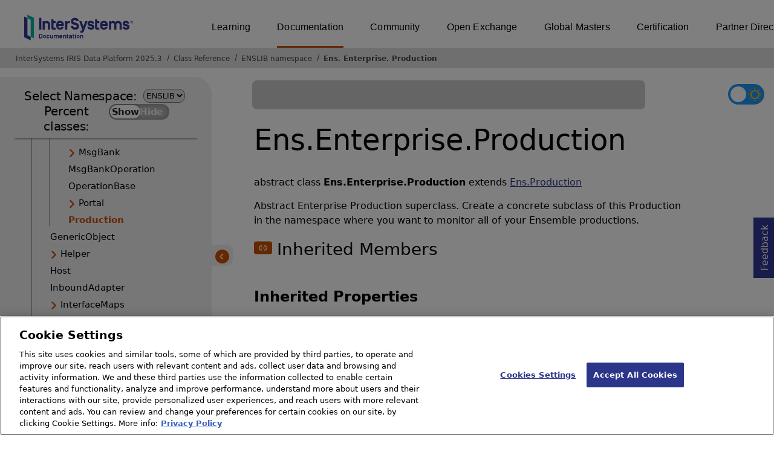

--- FILE ---
content_type: text/html; charset=utf-8
request_url: https://docs.intersystems.com/irislatest/csp/documatic/%25CSP.Documatic.cls?LIBRARY=ENSLIB&CLASSNAME=Ens.Enterprise.Production
body_size: 50603
content:
<!DOCTYPE html>
<html lang="en">
<head><!-- OneTrust Cookies Consent Notice start for intersystems.com -->
<script src="https://cdn.cookielaw.org/scripttemplates/otSDKStub.js"  type="text/javascript" charset="UTF-8" data-domain-script="8d5650d9-35f0-4aec-8e1f-9fa3682325e6" ></script>
<script type="text/javascript">
function OptanonWrapper() { }
</script>
<!-- OneTrust Cookies Consent Notice end for docs.intersystems.com -->

<!-- Google Tag Manager -->
<script>(function(w,d,s,l,i){w[l]=w[l]||[];w[l].push({'gtm.start':
new Date().getTime(),event:'gtm.js'});var f=d.getElementsByTagName(s)[0],
j=d.createElement(s),dl=l!='dataLayer'?'&l='+l:'';j.async=true;j.src=
'https://www.googletagmanager.com/gtm.js?id='+i+dl;f.parentNode.insertBefore(j,f);
})(window,document,'script','dataLayer','GTM-T38JKJG');</script>
<!-- End Google Tag Manager --><!-- serverID = C-2 -->
<meta http-equiv="X-UA-Compatible" content="IE=edge;chrome=1" >
<meta name="viewport" content="width=device-width, initial-scale=1.0">
<meta property="og:image:width" content="1200">
<meta property="og:image:height" content="630">
<title>Ens.Enterprise.Production (ENSLIB namespace) - InterSystems IRIS Data Platform 2025.3</title>
<meta name="twitter:title" content="Ens.Enterprise.Production (ENSLIB namespace) - InterSystems IRIS Data Platform 2025.3">
<meta name="description" content="Abstract Enterprise Production superclass. Create a concrete subclass of this Production in the namespace where you want to monitor all of your Ensemble product">
<meta name="og:description" content="Abstract Enterprise Production superclass. Create a concrete subclass of this Production in the namespace where you want to monitor all of your Ensemble product">
<meta name="twitter:description" content="Abstract Enterprise Production superclass. Create a concrete subclass of this Production in the namespace where you want to monitor all of your Ensemble product">
<meta name="image" property="og:image" content="https://docs.intersystems.com/irislatest/csp/docbook/Intersystems_optlsy.jpg">
<meta name="twitter:image" content="https://docs.intersystems.com/irislatest/csp/docbook/Intersystems_optlsy.jpg">
<meta class="swiftype" name="ST-ContentSource" data-type="string" content="Documentation" />
<meta class="swiftype" name="ST-ContentType" data-type="string" content="Class Reference" />
<meta class="swiftype" name="ST-Product" data-type="string" content="InterSystems IRIS"/>
<meta class="algolia" name="ALG-AppID" data-type="string" content="EP91R43SFK"/>
<meta class="algolia" name="ALG-Index" data-type="string" content="docs"/>
<meta class="algolia" name="ALG-SearchKey" data-type="string" content="709759d92d99a5cf927e90c965741389"/>
<meta class="algolia" name="ALG-Product" data-type="string" content="product:'InterSystems IRIS'"/>
<meta class="algolia" name="ALG-Version" data-type="string" content="version:'2025.3'"/>
<script>
  var ALGOLIA_INSIGHTS_SRC = "https://cdn.jsdelivr.net/npm/search-insights@2.0.3";

  !function(e,a,t,n,s,i,c){e.AlgoliaAnalyticsObject=s,e[s]=e[s]||function(){
  (e[s].queue=e[s].queue||[]).push(arguments)},i=a.createElement(t),c=a.getElementsByTagName(t)[0],
  i.async=1,i.src=n,c.parentNode.insertBefore(i,c)
  }(window,document,"script",ALGOLIA_INSIGHTS_SRC,"aa");

aa('init',
{ appId: 'EP91R43SFK', apiKey: '709759d92d99a5cf927e90c965741389', } 
);
</script>
<link rel="canonical" href="https://docs.intersystems.com/irislatest/csp/documatic/%25CSP.Documatic.cls?LIBRARY=ENSLIB&CLASSNAME=Ens.Enterprise.Production">

<link rel="stylesheet" class="basestylesheet" id="classrefredesign" type="text/css" href="classrefredesign.css"><link rel="stylesheet" class="extrastylesheet" id="lightstylesheet" type="text/css" href="classreflight.css">

<script type="text/javascript" src="https://docs.intersystems.com/irislatest/csp/docbook/jquery-3.6.0.min.js"></script>
<script language="JavaScript" type="text/javascript" src="/irislatest/csp/broker/cspxmlhttp.js"></script><script language="JavaScript" type="text/javascript" src="/irislatest/csp/broker/cspbroker.js"></script><script>function addChildrenAfter(item,name,Id,ns) {var h=cspHttpServerMethod("3UmYvYw6SmbqMjvMl6H0_SAGVnjxFuTtRNE32fXmFth2rgsnfepLAu$VPUOAe6LFUpNiB3z14KZREjWqsU8BOA",name,Id,ns);if (h!==null) {item.insertAdjacentHTML('afterend',h); } else {location.reload();}return false;}</script>
</head>
<body>

<a class="ac-skip-main" href="#main" data-swiftype-index="false">Skip to main content</a>
<div id ="content-outer">

<noscript><link rel="stylesheet" id="noscriptstylesheet" type="text/css" href="https://docs.intersystems.com/irislatest/csp/docbook/noscriptstyles.css"></noscript>
<noscript><div class="noscriptbanner" data-swiftype-index="false"><p>Sorry, your browser does not support JavaScript or JavaScript is disabled. Please enable JavaScript or use another browser to have a better experience.</p></div></noscript>
<div id="banner" class="search-algolia" data-swiftype-index="false">
<div id="bannerleft">
<a href="https://docs.intersystems.com" target="_blank">
<img id="docslogo" src="https://docs.intersystems.com/irislatest/csp/docbook/IS_HBG_SM_TM-cmyk.svg" alt="InterSystems: Creative data technology" height="71" width="263">
</a>
</div> <!-- end of bannerleft -->

<nav id="sitesmenulist" data-swiftype-index="false" aria-label="menu of other InterSystems websites">
<ul class="top-menu">
<li><a href="https://learning.intersystems.com/" target="_top">Learning</a></li>
<li class="activesite"><a href="https://docs.intersystems.com" target="_top">Documentation</a></li>
<li><a href="https://community.intersystems.com/" target="_top">Community</a></li>
<li><a href="https://openexchange.intersystems.com/" target="_top">Open Exchange</a></li>
<li><a href="https://globalmasters.intersystems.com/" target="_top">Global Masters</a></li>
<li><a href="https://www.intersystems.com/support-learning/learning-services/certification-program/" target="_top">Certification</a></li>
<li><a href="https://partner.intersystems.com/" target="_top">Partner Directory</a></li>
</ul>
</nav>
</div> <!-- end of banner -->

<nav class="locatordiv" data-swiftype-index="false" aria-label="breadcrumbs">
<ol>
<li><A href="/irislatest/csp/docbook/DocBook.UI.Page.cls" target="_blank" rel="noopener">InterSystems IRIS Data Platform 2025.3<span class="ac-visually-hidden">Opens in a new tab</span></A></li>
<li><A href="%25CSP.Documatic.cls?LIBRARY=ENSLIB">Class Reference</A></li>
<li><A href="%25CSP.Documatic.cls?LIBRARY=ENSLIB">ENSLIB namespace</A></li>
<li><A href="%25CSP.Documatic.cls?LIBRARY=ENSLIB&PACKAGE=Ens">Ens</A>.<A href="%25CSP.Documatic.cls?LIBRARY=ENSLIB&PACKAGE=Ens.Enterprise">Enterprise</A>.<A href="%25CSP.Documatic.cls?LIBRARY=ENSLIB&CLASSNAME=Ens.Enterprise.Production">Production</A></li>
</ol>
</nav>



<nav id="documaticlefttoc" class="documaticlefttoc" aria-label="InterSystems IRIS Data Platform 2025.3 Class Reference navigation menu" data-swiftype-index="false">
<div class="lefttoctitle">
<form name="Main">Select Namespace: 
<select id="libList" title="Namespace to browse" onchange="window.location.href=this.value;">
<option value="%25CSP.Documatic.cls?LIBRARY=%25SYS" >%SYS</option>
<option value="%25CSP.Documatic.cls?LIBRARY=ENSLIB"  selected>ENSLIB</option>
</select>
</form>
<div class="percent-classes-switch">Percent classes: <div class="btn-container"><label data-sysclasses="show" class="switch btn-color-mode-switch" ><input value="1" id=color_mode1 name="color_mode" type="checkbox" onclick="togglePercentage()"> <label class="btn-color-mode-switch-inner" data-off="Show" data-on="Hide" for="color_mode"></label></label></div></div></div>
<ul class="toc" id="leftTocContent"><div class="leftTocitem"><img id="Im1" class="chevrontoc" src="../docbook/newIcon-nav_collapsed_arrow_orange.svg" aria-hidden="true" onclick="expandItGet('1');">
<li class="tocitem PackageChoice leftTocitem""><span onclick="expandItGet('1');" fullname="CSPX" title="Expand/Collapse package CSPX">CSPX</span></div></li><div class="leftTocitem"><img id="Im2" class="chevrontoc" src="../docbook/newIcon-nav_collapsed_arrow_orange.svg" aria-hidden="true" onclick="expandItGet('2');">
<li class="tocitem PackageChoice leftTocitem""><span onclick="expandItGet('2');" fullname="DocAPI" title="Expand/Collapse package DocAPI">DocAPI</span></div></li><div class="leftTocitem"><img id="Im3" class="chevrontoc" src="../docbook/newIcon-nav_expanded_arrow_orange.svg" aria-hidden="true" onclick="expandItGet('3');">
<li class="tocitem PackageChoice leftTocitem""><span onclick="expandItGet('3');" fullname="Ens" title="Expand/Collapse package Ens">Ens</span></div></li>

<div id="Id3"><ul class="toc">
<li class="tocitem IndexChoice leftTocitem""><A href="%25CSP.Documatic.cls?LIBRARY=ENSLIB&CLASSNAME=Ens.AbstractDelegate">AbstractDelegate</A></li><div class="leftTocitem"><img id="Im3_2" class="chevrontoc" src="../docbook/newIcon-nav_collapsed_arrow_orange.svg" aria-hidden="true" onclick="expandItGet('3_2');">
<li class="tocitem PackageChoice leftTocitem""><span onclick="expandItGet('3_2');" fullname="Ens.Activity" title="Expand/Collapse package Ens.Activity">Activity</span></div></li>
<li class="tocitem IndexChoice leftTocitem""><A href="%25CSP.Documatic.cls?LIBRARY=ENSLIB&CLASSNAME=Ens.Actor">Actor</A></li>
<li class="tocitem IndexChoice leftTocitem""><A href="%25CSP.Documatic.cls?LIBRARY=ENSLIB&CLASSNAME=Ens.Adapter">Adapter</A></li>
<li class="tocitem IndexChoice leftTocitem""><A href="%25CSP.Documatic.cls?LIBRARY=ENSLIB&CLASSNAME=Ens.Alarm">Alarm</A></li>
<li class="tocitem IndexChoice leftTocitem""><A href="%25CSP.Documatic.cls?LIBRARY=ENSLIB&CLASSNAME=Ens.AlarmRequest">AlarmRequest</A></li>
<li class="tocitem IndexChoice leftTocitem""><A href="%25CSP.Documatic.cls?LIBRARY=ENSLIB&CLASSNAME=Ens.AlarmResponse">AlarmResponse</A></li>
<li class="tocitem IndexChoice leftTocitem""><A href="%25CSP.Documatic.cls?LIBRARY=ENSLIB&CLASSNAME=Ens.AlarmTriggerRequest">AlarmTriggerRequest</A></li>
<li class="tocitem IndexChoice leftTocitem""><A href="%25CSP.Documatic.cls?LIBRARY=ENSLIB&CLASSNAME=Ens.AlertRequest">AlertRequest</A></li><div class="leftTocitem"><img id="Im3_10" class="chevrontoc" src="../docbook/newIcon-nav_collapsed_arrow_orange.svg" aria-hidden="true" onclick="expandItGet('3_10');">
<li class="tocitem PackageChoice leftTocitem""><span onclick="expandItGet('3_10');" fullname="Ens.Alerting" title="Expand/Collapse package Ens.Alerting">Alerting</span></div></li><div class="leftTocitem"><img id="Im3_11" class="chevrontoc" src="../docbook/newIcon-nav_collapsed_arrow_orange.svg" aria-hidden="true" onclick="expandItGet('3_11');">
<li class="tocitem PackageChoice leftTocitem""><span onclick="expandItGet('3_11');" fullname="Ens.Archive" title="Expand/Collapse package Ens.Archive">Archive</span></div></li><div class="leftTocitem"><img id="Im3_12" class="chevrontoc" src="../docbook/newIcon-nav_collapsed_arrow_orange.svg" aria-hidden="true" onclick="expandItGet('3_12');">
<li class="tocitem PackageChoice leftTocitem""><span onclick="expandItGet('3_12');" fullname="Ens.Atelier" title="Expand/Collapse package Ens.Atelier">Atelier</span></div></li><div class="leftTocitem"><img id="Im3_13" class="chevrontoc" src="../docbook/newIcon-nav_collapsed_arrow_orange.svg" aria-hidden="true" onclick="expandItGet('3_13');">
<li class="tocitem PackageChoice leftTocitem""><span onclick="expandItGet('3_13');" fullname="Ens.BP" title="Expand/Collapse package Ens.BP">BP</span></div></li><div class="leftTocitem"><img id="Im3_14" class="chevrontoc" src="../docbook/newIcon-nav_collapsed_arrow_orange.svg" aria-hidden="true" onclick="expandItGet('3_14');">
<li class="tocitem PackageChoice leftTocitem""><span onclick="expandItGet('3_14');" fullname="Ens.BPL" title="Expand/Collapse package Ens.BPL">BPL</span></div></li>
<li class="tocitem IndexChoice leftTocitem""><A href="%25CSP.Documatic.cls?LIBRARY=ENSLIB&CLASSNAME=Ens.BPLJanitor">BPLJanitor</A></li><div class="leftTocitem"><img id="Im3_16" class="chevrontoc" src="../docbook/newIcon-nav_collapsed_arrow_orange.svg" aria-hidden="true" onclick="expandItGet('3_16');">
<li class="tocitem PackageChoice leftTocitem""><span onclick="expandItGet('3_16');" fullname="Ens.Background" title="Expand/Collapse package Ens.Background">Background</span></div></li>
<li class="tocitem IndexChoice leftTocitem""><A href="%25CSP.Documatic.cls?LIBRARY=ENSLIB&CLASSNAME=Ens.BusinessDuplex">BusinessDuplex</A></li>
<li class="tocitem IndexChoice leftTocitem""><A href="%25CSP.Documatic.cls?LIBRARY=ENSLIB&CLASSNAME=Ens.BusinessMetric">BusinessMetric</A></li>
<li class="tocitem IndexChoice leftTocitem""><A href="%25CSP.Documatic.cls?LIBRARY=ENSLIB&CLASSNAME=Ens.BusinessMetricKPI">BusinessMetricKPI</A></li>
<li class="tocitem IndexChoice leftTocitem""><A href="%25CSP.Documatic.cls?LIBRARY=ENSLIB&CLASSNAME=Ens.BusinessOperation">BusinessOperation</A></li>
<li class="tocitem IndexChoice leftTocitem""><A href="%25CSP.Documatic.cls?LIBRARY=ENSLIB&CLASSNAME=Ens.BusinessOperationDuplex">BusinessOperationDuplex</A></li>
<li class="tocitem IndexChoice leftTocitem""><A href="%25CSP.Documatic.cls?LIBRARY=ENSLIB&CLASSNAME=Ens.BusinessProcess">BusinessProcess</A></li>
<li class="tocitem IndexChoice leftTocitem""><A href="%25CSP.Documatic.cls?LIBRARY=ENSLIB&CLASSNAME=Ens.BusinessProcessBPL">BusinessProcessBPL</A></li>
<li class="tocitem IndexChoice leftTocitem""><A href="%25CSP.Documatic.cls?LIBRARY=ENSLIB&CLASSNAME=Ens.BusinessService">BusinessService</A></li>
<li class="tocitem IndexChoice leftTocitem""><A href="%25CSP.Documatic.cls?LIBRARY=ENSLIB&CLASSNAME=Ens.BusinessServiceDuplex">BusinessServiceDuplex</A></li>
<li class="tocitem IndexChoice leftTocitem""><A href="%25CSP.Documatic.cls?LIBRARY=ENSLIB&CLASSNAME=Ens.BusinessServiceHost">BusinessServiceHost</A></li>
<li class="tocitem IndexChoice leftTocitem""><A href="%25CSP.Documatic.cls?LIBRARY=ENSLIB&CLASSNAME=Ens.CallStructure">CallStructure</A></li><div class="leftTocitem"><img id="Im3_28" class="chevrontoc" src="../docbook/newIcon-nav_collapsed_arrow_orange.svg" aria-hidden="true" onclick="expandItGet('3_28');">
<li class="tocitem PackageChoice leftTocitem""><span onclick="expandItGet('3_28');" fullname="Ens.Config" title="Expand/Collapse package Ens.Config">Config</span></div></li>
<li class="tocitem IndexChoice leftTocitem""><A href="%25CSP.Documatic.cls?LIBRARY=ENSLIB&CLASSNAME=Ens.ContextSearch">ContextSearch</A></li>
<li class="tocitem IndexChoice leftTocitem""><A href="%25CSP.Documatic.cls?LIBRARY=ENSLIB&CLASSNAME=Ens.CustomSearchTable">CustomSearchTable</A></li><div class="leftTocitem"><img id="Im3_31" class="chevrontoc" src="../docbook/newIcon-nav_collapsed_arrow_orange.svg" aria-hidden="true" onclick="expandItGet('3_31');">
<li class="tocitem PackageChoice leftTocitem""><span onclick="expandItGet('3_31');" fullname="Ens.DTL" title="Expand/Collapse package Ens.DTL">DTL</span></div></li>
<li class="tocitem IndexChoice leftTocitem""><A href="%25CSP.Documatic.cls?LIBRARY=ENSLIB&CLASSNAME=Ens.Dashboard">Dashboard</A></li>
<li class="tocitem IndexChoice leftTocitem""><A href="%25CSP.Documatic.cls?LIBRARY=ENSLIB&CLASSNAME=Ens.DashboardConverter">DashboardConverter</A></li>
<li class="tocitem IndexChoice leftTocitem""><A href="%25CSP.Documatic.cls?LIBRARY=ENSLIB&CLASSNAME=Ens.DataTransform">DataTransform</A></li>
<li class="tocitem IndexChoice leftTocitem""><A href="%25CSP.Documatic.cls?LIBRARY=ENSLIB&CLASSNAME=Ens.DataTransformDTL">DataTransformDTL</A></li><div class="leftTocitem"><img id="Im3_36" class="chevrontoc" src="../docbook/newIcon-nav_collapsed_arrow_orange.svg" aria-hidden="true" onclick="expandItGet('3_36');">
<li class="tocitem PackageChoice leftTocitem""><span onclick="expandItGet('3_36');" fullname="Ens.DataType" title="Expand/Collapse package Ens.DataType">DataType</span></div></li><div class="leftTocitem"><img id="Im3_37" class="chevrontoc" src="../docbook/newIcon-nav_collapsed_arrow_orange.svg" aria-hidden="true" onclick="expandItGet('3_37');">
<li class="tocitem PackageChoice leftTocitem""><span onclick="expandItGet('3_37');" fullname="Ens.DeepSee" title="Expand/Collapse package Ens.DeepSee">DeepSee</span></div></li><div class="leftTocitem"><img id="Im3_38" class="chevrontoc" src="../docbook/newIcon-nav_collapsed_arrow_orange.svg" aria-hidden="true" onclick="expandItGet('3_38');">
<li class="tocitem PackageChoice leftTocitem""><span onclick="expandItGet('3_38');" fullname="Ens.Deployment" title="Expand/Collapse package Ens.Deployment">Deployment</span></div></li>
<li class="tocitem IndexChoice leftTocitem""><A href="%25CSP.Documatic.cls?LIBRARY=ENSLIB&CLASSNAME=Ens.Director">Director</A></li>
<li class="tocitem IndexChoice leftTocitem""><A href="%25CSP.Documatic.cls?LIBRARY=ENSLIB&CLASSNAME=Ens.DocClassMap">DocClassMap</A></li><div class="leftTocitem"><img id="Im3_41" class="chevrontoc" src="../docbook/newIcon-nav_expanded_arrow_orange.svg" aria-hidden="true" onclick="expandItGet('3_41');">
<li class="tocitem PackageChoice leftTocitem""><span onclick="expandItGet('3_41');" fullname="Ens.Enterprise" title="Expand/Collapse package Ens.Enterprise">Enterprise</span></div></li>

<div id="Id3_41"><ul class="toc">
<li class="tocitem IndexChoice leftTocitem""><A href="%25CSP.Documatic.cls?LIBRARY=ENSLIB&CLASSNAME=Ens.Enterprise.MonitorClient">MonitorClient</A></li>
<li class="tocitem IndexChoice leftTocitem""><A href="%25CSP.Documatic.cls?LIBRARY=ENSLIB&CLASSNAME=Ens.Enterprise.MonitorRole">MonitorRole</A></li>
<li class="tocitem IndexChoice leftTocitem""><A href="%25CSP.Documatic.cls?LIBRARY=ENSLIB&CLASSNAME=Ens.Enterprise.MonitorService">MonitorService</A></li><div class="leftTocitem"><img id="Im3_41_4" class="chevrontoc" src="../docbook/newIcon-nav_collapsed_arrow_orange.svg" aria-hidden="true" onclick="expandItGet('3_41_4');">
<li class="tocitem PackageChoice leftTocitem""><span onclick="expandItGet('3_41_4');" fullname="Ens.Enterprise.MsgBank" title="Expand/Collapse package Ens.Enterprise.MsgBank">MsgBank</span></div></li>
<li class="tocitem IndexChoice leftTocitem""><A href="%25CSP.Documatic.cls?LIBRARY=ENSLIB&CLASSNAME=Ens.Enterprise.MsgBankOperation">MsgBankOperation</A></li>
<li class="tocitem IndexChoice leftTocitem""><A href="%25CSP.Documatic.cls?LIBRARY=ENSLIB&CLASSNAME=Ens.Enterprise.OperationBase">OperationBase</A></li><div class="leftTocitem"><img id="Im3_41_7" class="chevrontoc" src="../docbook/newIcon-nav_collapsed_arrow_orange.svg" aria-hidden="true" onclick="expandItGet('3_41_7');">
<li class="tocitem PackageChoice leftTocitem""><span onclick="expandItGet('3_41_7');" fullname="Ens.Enterprise.Portal" title="Expand/Collapse package Ens.Enterprise.Portal">Portal</span></div></li>
<li class="tocitem IndexChoice selected leftTocitem""><A href="%25CSP.Documatic.cls?LIBRARY=ENSLIB&CLASSNAME=Ens.Enterprise.Production"><span class="ac-visually-hidden">Current page: </span>Production</A></li>
</ul></div>
<li class="tocitem IndexChoice leftTocitem""><A href="%25CSP.Documatic.cls?LIBRARY=ENSLIB&CLASSNAME=Ens.GenericObject">GenericObject</A></li><div class="leftTocitem"><img id="Im3_43" class="chevrontoc" src="../docbook/newIcon-nav_collapsed_arrow_orange.svg" aria-hidden="true" onclick="expandItGet('3_43');">
<li class="tocitem PackageChoice leftTocitem""><span onclick="expandItGet('3_43');" fullname="Ens.Helper" title="Expand/Collapse package Ens.Helper">Helper</span></div></li>
<li class="tocitem IndexChoice leftTocitem""><A href="%25CSP.Documatic.cls?LIBRARY=ENSLIB&CLASSNAME=Ens.Host">Host</A></li>
<li class="tocitem IndexChoice leftTocitem""><A href="%25CSP.Documatic.cls?LIBRARY=ENSLIB&CLASSNAME=Ens.InboundAdapter">InboundAdapter</A></li><div class="leftTocitem"><img id="Im3_46" class="chevrontoc" src="../docbook/newIcon-nav_collapsed_arrow_orange.svg" aria-hidden="true" onclick="expandItGet('3_46');">
<li class="tocitem PackageChoice leftTocitem""><span onclick="expandItGet('3_46');" fullname="Ens.InterfaceMaps" title="Expand/Collapse package Ens.InterfaceMaps">InterfaceMaps</span></div></li>
<li class="tocitem IndexChoice leftTocitem""><A href="%25CSP.Documatic.cls?LIBRARY=ENSLIB&CLASSNAME=Ens.Job">Job</A></li><div class="leftTocitem"><img id="Im3_48" class="chevrontoc" src="../docbook/newIcon-nav_collapsed_arrow_orange.svg" aria-hidden="true" onclick="expandItGet('3_48');">
<li class="tocitem PackageChoice leftTocitem""><span onclick="expandItGet('3_48');" fullname="Ens.MFT" title="Expand/Collapse package Ens.MFT">MFT</span></div></li>
<li class="tocitem IndexChoice leftTocitem""><A href="%25CSP.Documatic.cls?LIBRARY=ENSLIB&CLASSNAME=Ens.Manager">Manager</A></li>
<li class="tocitem IndexChoice leftTocitem""><A href="%25CSP.Documatic.cls?LIBRARY=ENSLIB&CLASSNAME=Ens.ManagerQuery">ManagerQuery</A></li>
<li class="tocitem IndexChoice leftTocitem""><A href="%25CSP.Documatic.cls?LIBRARY=ENSLIB&CLASSNAME=Ens.ManagerService">ManagerService</A></li>
<li class="tocitem IndexChoice leftTocitem""><A href="%25CSP.Documatic.cls?LIBRARY=ENSLIB&CLASSNAME=Ens.MessageBody">MessageBody</A></li>
<li class="tocitem IndexChoice leftTocitem""><A href="%25CSP.Documatic.cls?LIBRARY=ENSLIB&CLASSNAME=Ens.MessageHeader">MessageHeader</A></li>
<li class="tocitem IndexChoice leftTocitem""><A href="%25CSP.Documatic.cls?LIBRARY=ENSLIB&CLASSNAME=Ens.MessageHeaderBase">MessageHeaderBase</A></li>
<li class="tocitem IndexChoice leftTocitem""><A href="%25CSP.Documatic.cls?LIBRARY=ENSLIB&CLASSNAME=Ens.MetricModel">MetricModel</A></li>
<li class="tocitem IndexChoice leftTocitem""><A href="%25CSP.Documatic.cls?LIBRARY=ENSLIB&CLASSNAME=Ens.Milestone">Milestone</A></li>
<li class="tocitem IndexChoice leftTocitem""><A href="%25CSP.Documatic.cls?LIBRARY=ENSLIB&CLASSNAME=Ens.MonitorService">MonitorService</A></li>
<li class="tocitem IndexChoice leftTocitem""><A href="%25CSP.Documatic.cls?LIBRARY=ENSLIB&CLASSNAME=Ens.OutboundAdapter">OutboundAdapter</A></li>
<li class="tocitem IndexChoice leftTocitem""><A href="%25CSP.Documatic.cls?LIBRARY=ENSLIB&CLASSNAME=Ens.Production">Production</A></li>
<li class="tocitem IndexChoice leftTocitem""><A href="%25CSP.Documatic.cls?LIBRARY=ENSLIB&CLASSNAME=Ens.ProductionMonitorService">ProductionMonitorService</A></li><div class="leftTocitem"><img id="Im3_61" class="chevrontoc" src="../docbook/newIcon-nav_collapsed_arrow_orange.svg" aria-hidden="true" onclick="expandItGet('3_61');">
<li class="tocitem PackageChoice leftTocitem""><span onclick="expandItGet('3_61');" fullname="Ens.Projection" title="Expand/Collapse package Ens.Projection">Projection</span></div></li>
<li class="tocitem IndexChoice leftTocitem""><A href="%25CSP.Documatic.cls?LIBRARY=ENSLIB&CLASSNAME=Ens.Purge">Purge</A></li><div class="leftTocitem"><img id="Im3_63" class="chevrontoc" src="../docbook/newIcon-nav_collapsed_arrow_orange.svg" aria-hidden="true" onclick="expandItGet('3_63');">
<li class="tocitem PackageChoice leftTocitem""><span onclick="expandItGet('3_63');" fullname="Ens.Queue" title="Expand/Collapse package Ens.Queue">Queue</span></div></li>
<li class="tocitem IndexChoice leftTocitem""><A href="%25CSP.Documatic.cls?LIBRARY=ENSLIB&CLASSNAME=Ens.Queue">Queue</A></li>
<li class="tocitem IndexChoice leftTocitem""><A href="%25CSP.Documatic.cls?LIBRARY=ENSLIB&CLASSNAME=Ens.Request">Request</A></li>
<li class="tocitem IndexChoice leftTocitem""><A href="%25CSP.Documatic.cls?LIBRARY=ENSLIB&CLASSNAME=Ens.Response">Response</A></li><div class="leftTocitem"><img id="Im3_67" class="chevrontoc" src="../docbook/newIcon-nav_collapsed_arrow_orange.svg" aria-hidden="true" onclick="expandItGet('3_67');">
<li class="tocitem PackageChoice leftTocitem""><span onclick="expandItGet('3_67');" fullname="Ens.Rule" title="Expand/Collapse package Ens.Rule">Rule</span></div></li><div class="leftTocitem"><img id="Im3_68" class="chevrontoc" src="../docbook/newIcon-nav_collapsed_arrow_orange.svg" aria-hidden="true" onclick="expandItGet('3_68');">
<li class="tocitem PackageChoice leftTocitem""><span onclick="expandItGet('3_68');" fullname="Ens.SAM" title="Expand/Collapse package Ens.SAM">SAM</span></div></li><div class="leftTocitem"><img id="Im3_69" class="chevrontoc" src="../docbook/newIcon-nav_collapsed_arrow_orange.svg" aria-hidden="true" onclick="expandItGet('3_69');">
<li class="tocitem PackageChoice leftTocitem""><span onclick="expandItGet('3_69');" fullname="Ens.SSH" title="Expand/Collapse package Ens.SSH">SSH</span></div></li>
<li class="tocitem IndexChoice leftTocitem""><A href="%25CSP.Documatic.cls?LIBRARY=ENSLIB&CLASSNAME=Ens.ScheduleHandler">ScheduleHandler</A></li>
<li class="tocitem IndexChoice leftTocitem""><A href="%25CSP.Documatic.cls?LIBRARY=ENSLIB&CLASSNAME=Ens.ScheduleService">ScheduleService</A></li><div class="leftTocitem"><img id="Im3_72" class="chevrontoc" src="../docbook/newIcon-nav_collapsed_arrow_orange.svg" aria-hidden="true" onclick="expandItGet('3_72');">
<li class="tocitem PackageChoice leftTocitem""><span onclick="expandItGet('3_72');" fullname="Ens.Schema" title="Expand/Collapse package Ens.Schema">Schema</span></div></li>
<li class="tocitem IndexChoice leftTocitem""><A href="%25CSP.Documatic.cls?LIBRARY=ENSLIB&CLASSNAME=Ens.SearchTableBase">SearchTableBase</A></li><div class="leftTocitem"><img id="Im3_74" class="chevrontoc" src="../docbook/newIcon-nav_collapsed_arrow_orange.svg" aria-hidden="true" onclick="expandItGet('3_74');">
<li class="tocitem PackageChoice leftTocitem""><span onclick="expandItGet('3_74');" fullname="Ens.ServiceRegistry" title="Expand/Collapse package Ens.ServiceRegistry">ServiceRegistry</span></div></li><div class="leftTocitem"><img id="Im3_75" class="chevrontoc" src="../docbook/newIcon-nav_collapsed_arrow_orange.svg" aria-hidden="true" onclick="expandItGet('3_75');">
<li class="tocitem PackageChoice leftTocitem""><span onclick="expandItGet('3_75');" fullname="Ens.Setting" title="Expand/Collapse package Ens.Setting">Setting</span></div></li>
<li class="tocitem IndexChoice leftTocitem""><A href="%25CSP.Documatic.cls?LIBRARY=ENSLIB&CLASSNAME=Ens.Settings">Settings</A></li><div class="leftTocitem"><img id="Im3_77" class="chevrontoc" src="../docbook/newIcon-nav_collapsed_arrow_orange.svg" aria-hidden="true" onclick="expandItGet('3_77');">
<li class="tocitem PackageChoice leftTocitem""><span onclick="expandItGet('3_77');" fullname="Ens.SourceControl" title="Expand/Collapse package Ens.SourceControl">SourceControl</span></div></li>
<li class="tocitem IndexChoice leftTocitem""><A href="%25CSP.Documatic.cls?LIBRARY=ENSLIB&CLASSNAME=Ens.StreamContainer">StreamContainer</A></li>
<li class="tocitem IndexChoice leftTocitem""><A href="%25CSP.Documatic.cls?LIBRARY=ENSLIB&CLASSNAME=Ens.StringContainer">StringContainer</A></li>
<li class="tocitem IndexChoice leftTocitem""><A href="%25CSP.Documatic.cls?LIBRARY=ENSLIB&CLASSNAME=Ens.StringRequest">StringRequest</A></li>
<li class="tocitem IndexChoice leftTocitem""><A href="%25CSP.Documatic.cls?LIBRARY=ENSLIB&CLASSNAME=Ens.StringResponse">StringResponse</A></li>
<li class="tocitem IndexChoice leftTocitem""><A href="%25CSP.Documatic.cls?LIBRARY=ENSLIB&CLASSNAME=Ens.StudioManager">StudioManager</A></li>
<li class="tocitem IndexChoice leftTocitem""><A href="%25CSP.Documatic.cls?LIBRARY=ENSLIB&CLASSNAME=Ens.SuperSessionIndex">SuperSessionIndex</A></li><div class="leftTocitem"><img id="Im3_84" class="chevrontoc" src="../docbook/newIcon-nav_collapsed_arrow_orange.svg" aria-hidden="true" onclick="expandItGet('3_84');">
<li class="tocitem PackageChoice leftTocitem""><span onclick="expandItGet('3_84');" fullname="Ens.Util" title="Expand/Collapse package Ens.Util">Util</span></div></li><div class="leftTocitem"><img id="Im3_85" class="chevrontoc" src="../docbook/newIcon-nav_collapsed_arrow_orange.svg" aria-hidden="true" onclick="expandItGet('3_85');">
<li class="tocitem PackageChoice leftTocitem""><span onclick="expandItGet('3_85');" fullname="Ens.VDoc" title="Expand/Collapse package Ens.VDoc">VDoc</span></div></li>
<li class="tocitem IndexChoice leftTocitem""><A href="%25CSP.Documatic.cls?LIBRARY=ENSLIB&CLASSNAME=Ens.Version">Version</A></li><div class="leftTocitem"><img id="Im3_87" class="chevrontoc" src="../docbook/newIcon-nav_collapsed_arrow_orange.svg" aria-hidden="true" onclick="expandItGet('3_87');">
<li class="tocitem PackageChoice leftTocitem""><span onclick="expandItGet('3_87');" fullname="Ens.X12" title="Expand/Collapse package Ens.X12">X12</span></div></li>
</ul></div><div class="leftTocitem"><img id="Im4" class="chevrontoc" src="../docbook/newIcon-nav_collapsed_arrow_orange.svg" aria-hidden="true" onclick="expandItGet('4');">
<li class="tocitem PackageChoice leftTocitem""><span onclick="expandItGet('4');" fullname="EnsLib" title="Expand/Collapse package EnsLib">EnsLib</span></div></li><div class="leftTocitem"><img id="Im5" class="chevrontoc" src="../docbook/newIcon-nav_collapsed_arrow_orange.svg" aria-hidden="true" onclick="expandItGet('5');">
<li class="tocitem PackageChoice leftTocitem""><span onclick="expandItGet('5');" fullname="EnsPortal" title="Expand/Collapse package EnsPortal">EnsPortal</span></div></li><div class="leftTocitem"><img id="Im6" class="chevrontoc" src="../docbook/newIcon-nav_collapsed_arrow_orange.svg" aria-hidden="true" onclick="expandItGet('6');">
<li class="tocitem PackageChoice leftTocitem""><span onclick="expandItGet('6');" fullname="INFORMATION" title="Expand/Collapse package INFORMATION">INFORMATION</span></div></li>
</ul>
<div id="left-toc-bottom-set" class="left-toc-bottom-set">
<div class="left-toc-bottom"><A class="classref-to-docbook imgopen" href="../docbook/DocBook.UI.Page.cls" target="_blank" rel="noopener">InterSystems IRIS 2025.3 <br>Documentation<span class="ac-visually-hidden">Opens in a new tab</span></A></div><button class="hide-left-toc-bottom" onclick="hidelefttocbottom()">
<img src="../docbook/newIcon-back_arrow_orange_bg.svg" width="25px" height="25px"></button></div>
</nav>

<button class="hidelefttoc" onclick="hidelefttoc()">
<img src="../docbook/newIcon-back_arrow_orange_bg.svg" width="25px" height="23px"></button>
<div id="topspace">

<div class="demo searchWidget widget">
<div class="searchWidgetPreview">
<div class="ais-SearchBox-wrapper" id="search-wrapper">
<div class="ais-SearchBox" id="search-input"></div>
</div>
</div>
<div id="search-results-preview" style="display:none;"></div>
</div>

<button class="copilotbutton tooltip-button" target="blank" role="button" aria-label="Open AskMe assistant" aria-expanded="false" aria-controls="chatbot-popup">AskMe 
<span class="tooltip-text" role="tooltip" aria-hidden="true">Open AI assistant</span>
<img src="https://docs.intersystems.com/irislatest/csp/docbook/newIcon-askMe-AskMe Icon.svg" alt="AskMe icon" width="30px" height="30px" class="askMeIcon">
</button>
<div id="darkmodeparent" style="float: right;"><label class="switch" id="darkmodebutton" aria-label="Toggle dark mode"> <input type="checkbox" class="checkbox" onclick="togglestylesheet()"> <span class="slider round"><img class="sun" src="https://docs.intersystems.com/irislatest/csp/docbook/newIcon-sun_star.svg" alt="Sun icon"><img class="moon" src="https://docs.intersystems.com/irislatest/csp/docbook/newIcon-moon_darkmode.svg" alt="Moon icon"></span></label> </div>
</div>

<div id="chatbot-popup" class="chatbot-popup" role="dialog" aria-labelledby="productandversion" aria-describedby="chatbot-body" aria-hidden="true">
<div class="chatbot-header">
<div id="productandversion"><span></span></div>
<span>AskMe</span>
<div id="rightHeaderIcons">
<button id="helpMe" class="askMeHeaderIcons tooltip-button" role="button" aria-label="Send feedback" tabindex="0">
<span class="tooltip-text" role="tooltip" aria-hidden="true">Send feedback</span>
<img src="https://docs.intersystems.com/irislatest/csp/docbook/askMe_helpButton.svg" alt="Help me icon" width="20px" height="20px" >
</button>
<button id="newChat" class="askMeHeaderIcons tooltip-button" role="button" aria-label="Start new chat" tabindex="0">
<span class="tooltip-text" role="tooltip" aria-hidden="true">Reset</span>
<img src="https://docs.intersystems.com/irislatest/csp/docbook/newIcon-askMe-reset.svg" onclick="newChat()" alt="Reset icon" width="20px" height="20px" >
</button>
<button id="minimize" class="askMeHeaderIcons tooltip-button" role="button" aria-label="Minimize chat" aria-expanded="true" aria-controls="chatbot-popup" onclick="toggleChatbotPopup()" tabindex="0">
<span class="tooltip-text" role="tooltip" aria-hidden="true">Hide</span>
<img src="https://docs.intersystems.com/irislatest/csp/docbook/newIcon-askMe-minimize.svg" alt="Minimize icon" width="21px" height="21px" >
</button>
</div>
</div>
<div id="chatbot-body" class="chatbot-body" >
<div id="loading-icon" class="loadIconHidden">
<img src="https://docs.intersystems.com/irislatest/csp/docbook/newIcon-askMe-loading.svg" alt="Loading icon" width="40px" height="40px">
</div>
</div>
<div class="chatbot-footer">
<div id="askmetextandsend">
<label id="chatInputLabel" for="chatInput" class="sr-only">
</label>
<textarea id="chatInput" role="textbox" placeholder="Ask me anything..." aria-labelledby="chatInputLabel" autofocus></textarea>
<button id="sendButton" class="tooltip-button" role="button" aria-label="Send question" onclick="sendButton()" tabindex="0">
<span class="tooltip-text" role="tooltip" aria-hidden="true">Send</span>
<img src="https://docs.intersystems.com/irislatest/csp/docbook/newIcon-askMe-send.svg" alt="Send icon" width="25px" height="25px" class="sendIcon">
</button>
</div>
<div class="chatbot-footer-message" role="note">
Responses may be inaccurate. <a href='https://ls.intersystems.com/samples/askme/askmeinfo.html' target='_blank'>Learn more about AskMe</a>.
</div>
</div>
<div class="resizer resizer-top-left"></div>
</div>
<div id="reportIssueBox" class="report-issue-box" style="display: none;" role="region" aria-label="Report Issue">
<div class="report-header">
<span>Report Issue with AskMe</span>
<button role="button" id="closeReportIssue" onclick="toggleHelpBox()" aria-label="Close report issue box" tabindex="0">
<img src="https://docs.intersystems.com/irislatest/csp/docbook/closeWindowIcon.svg" alt="Close" >
</button>
</div>
<div class="report-body">
<p>If you're experiencing an issue with AskMe or want to provide feedback, email us at 
<strong><a href='mailto:AskMeSupport@intersystems.com'>AskMeSupport@intersystems.com</a></strong></p>
<p>Include relevant details, such as the response text or screenshots, to help us resolve the issue.</p>
</div>
</div>
<nav id="documaticrighttoc" data-swiftype-index="false" aria-label="menu of sections on page">

<div class="thanksfeed">Thanks for your feedback!<br/>Need to tell us more? <a target="blank" href="Doc.Feedback.cls">Click here</a> or use the Feedback button.</div>
<div class="helpfulpage">
<h3>Is this page helpful?</h3>
<div>
<button id="thumbs-up-btn" aria-label="Helpful" aria-pressed="false">
<span aria-hidden="true"><img src="https://docs.intersystems.com/irislatest/csp/docbook/newIcon-thumbs_up_blue.svg" height="20px"></span>
</button>
<button id="thumbs-down-btn" aria-label="Not helpful" aria-pressed="false">
<span aria-hidden="true"><img src="https://docs.intersystems.com/irislatest/csp/docbook/newIcon-thumbs_down_blue.svg" height="20px"></span>
</button>
</div>
<div id="thumbs-up-popup" aria-label="Thumbs up feedback button" class="popup">
<div class="popup-content" aria-expanded="false">
<h4>Please select a reason:</h4>
<ul>
<button class="option" tabindex="0" aria-pressed="false" id="Easy-to-understand" onclick="hideTextBox()">Easy to understand</button>
<button class="option" tabindex="0" aria-pressed="false" id="Well-organized" onclick="hideTextBox()">Well organized</button>
<button class="option" tabindex="0" aria-pressed="false" id="Found-what-was-looking-for" onclick="hideTextBox()">Found what I was looking for</button>
<button class="option" tabindex="0" aria-pressed="false" id="Enjoying-new-design" onclick="hideTextBox()">Enjoying the new design!</button>
<button class="option" tabindex="0" aria-pressed="false" id="Other-up" onclick="showBox1()">Other</button>
<textarea rows="4" cols="50" maxlength="200" id="textbox1" name="other-feedback" placeholder="Max. chars 200"></textarea>
</ul>
<div class="feedbackButtons" id="feedbackButtons">
<button type="submit" id="submit-btn1" class="feedbackbutton" onclick="retrievedata()">Submit</button>
<button type="cancel" id="cancel-btn1" class="feedbackbutton" onclick="quit()">Cancel</button>
</div>
</div>
</div>
<div id="thumbs-down-popup" aria-label="Thumbs down feedback button" class="popup">
<div class="popup-content">
<h4>Please select a reason:</h4>
<ul>
<button class="option" tabindex="0"  aria-pressed="false" id="Hard-to-understand" onclick="hideTextBox()">Hard to understand</button>
<button class="option" tabindex="0"  aria-pressed="false" id="Content-displayed-poorly" onclick="hideTextBox()">Content displayed poorly</button>
<button class="option" tabindex="0"  aria-pressed="false" id="Didn't-find-what-I-needed" onclick="hideTextBox()">Didn't find what I needed</button>
<button class="option" tabindex="0"  aria-pressed="false" id="Prefer-old-design" onclick="hideTextBox()">I prefer the old design better</button>
<button class="option" tabindex="0"  aria-pressed="false" id="Other-down" onclick="showBox2()">Other</button>
<textarea rows="4" cols="50" maxlength="200" id="textbox2" name="other-feedback" placeholder="Max. chars 200"></textarea>
</ul>
<div class="feedbackButtons" id="feedbackButtons">
<button type="submit" id="submit-btn2" class="feedbackbutton" onclick="retrievedata()">Submit</button>
<button type="cancel" id="cancel-btn2" class="feedbackbutton" onclick="quit()">Cancel</button>
</div>
</div>
</div>
</div>
<div class="rightttoctitle">Class Details</div>
<ul class="toc">
<li class="tocitem"><A href="#anchor_inheritedmembers">Inherited Members</A>
<li class="tocitem"><A href="#anchor_subclasses">Subclasses (1)</A>
</ul>
 <div role="button" data-privmembers="hide"><A href="%25CSP.Documatic.cls?LIBRARY=ENSLIB&CLASSNAME=Ens.Enterprise.Production" class="abutton rightside privatemembers">Show private members</A></div>
</nav>
<div id="main" tabindex=-1></div>
<div id="content-inner" class="mainDiv haslefttoc hasrighttoc">
<h1>Ens.Enterprise.Production</h1>
<p>abstract class <b>Ens.Enterprise.Production</b> extends <A href="%25CSP.Documatic.cls?LIBRARY=ENSLIB&CLASSNAME=Ens.Production">Ens.Production</A></p>Abstract Enterprise Production superclass. Create a concrete subclass of this Production in the namespace where you want to
monitor all of your Ensemble productions.

<section id="anchor_inheritedmembers"><h2 role="presentation"><button class="anchorlink tooltip" data-anc-url="https://docs.intersystems.com/irislatest/csp/documatic/%25CSP.Documatic.cls?LIBRARY=ENSLIB&CLASSNAME=Ens.Enterprise.Production#anchor_inheritedmembers" aria-label="Copy link to this section" role="button" onclick="anchorClick(this)"><img src="https://docs.intersystems.com/irislatest/csp/docbook/newIcon-anchorlink_orange_bg.svg" height="30" width="30" alt="" aria-hidden="true"/><span class="tooltiptext" role="tooltip" aria-hidden="true"></span></button><span role="heading">Inherited Members</span></h2>
<h3>Inherited Properties</h3>
<ul class="tablelist">
<li><a href="%25CSP.Documatic.cls?LIBRARY=ENSLIB&CLASSNAME=Ens.Production#PROPERTY_AlertActionWindow" title="inherited from Ens.Production">AlertActionWindow</a></li>
<li><a href="%25CSP.Documatic.cls?LIBRARY=ENSLIB&CLASSNAME=Ens.Production#PROPERTY_AlertNotificationManager" title="inherited from Ens.Production">AlertNotificationManager</a></li>
<li><a href="%25CSP.Documatic.cls?LIBRARY=ENSLIB&CLASSNAME=Ens.Production#PROPERTY_AlertNotificationOperation" title="inherited from Ens.Production">AlertNotificationOperation</a></li>
<li><a href="%25CSP.Documatic.cls?LIBRARY=ENSLIB&CLASSNAME=Ens.Production#PROPERTY_AlertNotificationRecipients" title="inherited from Ens.Production">AlertNotificationRecipients</a></li>
<li><a href="%25CSP.Documatic.cls?LIBRARY=ENSLIB&CLASSNAME=Ens.Production#PROPERTY_ShutdownTimeout" title="inherited from Ens.Production">ShutdownTimeout</a></li>
<li><a href="%25CSP.Documatic.cls?LIBRARY=ENSLIB&CLASSNAME=Ens.Production#PROPERTY_UpdateTimeout" title="inherited from Ens.Production">UpdateTimeout</a></li></ul>
<h3>Inherited Methods</h3>
<ul class="tablelist">
<li><a href="%25CSP.Documatic.cls?LIBRARY=ENSLIB&CLASSNAME=%25Library.RegisteredObject#%25AddToSaveSet" title="inherited from %Library.RegisteredObject">%AddToSaveSet()</a></li>
<li><a href="%25CSP.Documatic.cls?LIBRARY=ENSLIB&CLASSNAME=%25Library.SystemBase#%25ClassIsLatestVersion" title="inherited from %Library.SystemBase">%ClassIsLatestVersion()</a></li>
<li><a href="%25CSP.Documatic.cls?LIBRARY=ENSLIB&CLASSNAME=%25Library.SystemBase#%25ClassName" title="inherited from %Library.SystemBase">%ClassName()</a></li>
<li><a href="%25CSP.Documatic.cls?LIBRARY=ENSLIB&CLASSNAME=%25Library.RegisteredObject#%25ConstructClone" title="inherited from %Library.RegisteredObject">%ConstructClone()</a></li>
<li><a href="%25CSP.Documatic.cls?LIBRARY=ENSLIB&CLASSNAME=%25Library.SystemBase#%25DispatchClassMethod" title="inherited from %Library.SystemBase">%DispatchClassMethod()</a></li>
<li><a href="%25CSP.Documatic.cls?LIBRARY=ENSLIB&CLASSNAME=%25Library.SystemBase#%25DispatchGetModified" title="inherited from %Library.SystemBase">%DispatchGetModified()</a></li>
<li><a href="%25CSP.Documatic.cls?LIBRARY=ENSLIB&CLASSNAME=%25Library.SystemBase#%25DispatchGetProperty" title="inherited from %Library.SystemBase">%DispatchGetProperty()</a></li>
<li><a href="%25CSP.Documatic.cls?LIBRARY=ENSLIB&CLASSNAME=%25Library.SystemBase#%25DispatchMethod" title="inherited from %Library.SystemBase">%DispatchMethod()</a></li>
<li><a href="%25CSP.Documatic.cls?LIBRARY=ENSLIB&CLASSNAME=%25Library.SystemBase#%25DispatchSetModified" title="inherited from %Library.SystemBase">%DispatchSetModified()</a></li>
<li><a href="%25CSP.Documatic.cls?LIBRARY=ENSLIB&CLASSNAME=%25Library.SystemBase#%25DispatchSetMultidimProperty" title="inherited from %Library.SystemBase">%DispatchSetMultidimProperty()</a></li>
<li><a href="%25CSP.Documatic.cls?LIBRARY=ENSLIB&CLASSNAME=%25Library.SystemBase#%25DispatchSetProperty" title="inherited from %Library.SystemBase">%DispatchSetProperty()</a></li>
<li><a href="%25CSP.Documatic.cls?LIBRARY=ENSLIB&CLASSNAME=%25Library.SystemBase#%25Extends" title="inherited from %Library.SystemBase">%Extends()</a></li>
<li><a href="%25CSP.Documatic.cls?LIBRARY=ENSLIB&CLASSNAME=%25Library.SystemBase#%25GetParameter" title="inherited from %Library.SystemBase">%GetParameter()</a></li>
<li><a href="%25CSP.Documatic.cls?LIBRARY=ENSLIB&CLASSNAME=%25Library.SystemBase#%25IsA" title="inherited from %Library.SystemBase">%IsA()</a></li>
<li><a href="%25CSP.Documatic.cls?LIBRARY=ENSLIB&CLASSNAME=%25Library.RegisteredObject#%25IsModified" title="inherited from %Library.RegisteredObject">%IsModified()</a></li>
<li><a href="%25CSP.Documatic.cls?LIBRARY=ENSLIB&CLASSNAME=%25Library.SystemBase#%25New" title="inherited from %Library.SystemBase">%New()</a></li>
<li><a href="%25CSP.Documatic.cls?LIBRARY=ENSLIB&CLASSNAME=%25Library.RegisteredObject#%25NormalizeObject" title="inherited from %Library.RegisteredObject">%NormalizeObject()</a></li>
<li><a href="%25CSP.Documatic.cls?LIBRARY=ENSLIB&CLASSNAME=%25Library.RegisteredObject#%25ObjectModified" title="inherited from %Library.RegisteredObject">%ObjectModified()</a></li>
<li><a href="%25CSP.Documatic.cls?LIBRARY=ENSLIB&CLASSNAME=%25Library.SystemBase#%25OriginalNamespace" title="inherited from %Library.SystemBase">%OriginalNamespace()</a></li>
<li><a href="%25CSP.Documatic.cls?LIBRARY=ENSLIB&CLASSNAME=%25Library.SystemBase#%25PackageName" title="inherited from %Library.SystemBase">%PackageName()</a></li>
<li><a href="%25CSP.Documatic.cls?LIBRARY=ENSLIB&CLASSNAME=%25Library.RegisteredObject#%25RemoveFromSaveSet" title="inherited from %Library.RegisteredObject">%RemoveFromSaveSet()</a></li>
<li><a href="%25CSP.Documatic.cls?LIBRARY=ENSLIB&CLASSNAME=%25Library.RegisteredObject#%25SerializeObject" title="inherited from %Library.RegisteredObject">%SerializeObject()</a></li>
<li><a href="%25CSP.Documatic.cls?LIBRARY=ENSLIB&CLASSNAME=%25Library.SystemBase#%25SetModified" title="inherited from %Library.SystemBase">%SetModified()</a></li>
<li><a href="%25CSP.Documatic.cls?LIBRARY=ENSLIB&CLASSNAME=%25Library.RegisteredObject#%25ValidateObject" title="inherited from %Library.RegisteredObject">%ValidateObject()</a></li>
<li><a href="%25CSP.Documatic.cls?LIBRARY=ENSLIB&CLASSNAME=Ens.Production#ApplySettings" title="inherited from Ens.Production">ApplySettings()</a></li>
<li><a href="%25CSP.Documatic.cls?LIBRARY=ENSLIB&CLASSNAME=Ens.Settings#AssignOneSetting" title="inherited from Ens.Settings">AssignOneSetting()</a></li>
<li><a href="%25CSP.Documatic.cls?LIBRARY=ENSLIB&CLASSNAME=Ens.Settings#EnumerateSettingsClose" title="inherited from Ens.Settings">EnumerateSettingsClose()</a></li>
<li><a href="%25CSP.Documatic.cls?LIBRARY=ENSLIB&CLASSNAME=Ens.Settings#EnumerateSettingsExecute" title="inherited from Ens.Settings">EnumerateSettingsExecute()</a></li>
<li><a href="%25CSP.Documatic.cls?LIBRARY=ENSLIB&CLASSNAME=Ens.Settings#EnumerateSettingsFetch" title="inherited from Ens.Settings">EnumerateSettingsFetch()</a></li>
<li><a href="%25CSP.Documatic.cls?LIBRARY=ENSLIB&CLASSNAME=Ens.Production#GetSettingValue" title="inherited from Ens.Production">GetSettingValue()</a></li>
<li><a href="%25CSP.Documatic.cls?LIBRARY=ENSLIB&CLASSNAME=Ens.Settings#GetSettings" title="inherited from Ens.Settings">GetSettings()</a></li>
<li><a href="%25CSP.Documatic.cls?LIBRARY=ENSLIB&CLASSNAME=Ens.Production#GetSettingsArray" title="inherited from Ens.Production">GetSettingsArray()</a></li>
<li><a href="%25CSP.Documatic.cls?LIBRARY=ENSLIB&CLASSNAME=Ens.Production#OnConfigChange" title="inherited from Ens.Production">OnConfigChange()</a></li>
<li><a href="%25CSP.Documatic.cls?LIBRARY=ENSLIB&CLASSNAME=Ens.Production#OnStart" title="inherited from Ens.Production">OnStart()</a></li>
<li><a href="%25CSP.Documatic.cls?LIBRARY=ENSLIB&CLASSNAME=Ens.Production#OnStop" title="inherited from Ens.Production">OnStop()</a></li>
<li><a href="%25CSP.Documatic.cls?LIBRARY=ENSLIB&CLASSNAME=Ens.Production#Register" title="inherited from Ens.Production">Register()</a></li>
<li><a href="%25CSP.Documatic.cls?LIBRARY=ENSLIB&CLASSNAME=Ens.Production#Start" title="inherited from Ens.Production">Start()</a></li>
<li><a href="%25CSP.Documatic.cls?LIBRARY=ENSLIB&CLASSNAME=Ens.Production#Stop" title="inherited from Ens.Production">Stop()</a></li>
<li><a href="%25CSP.Documatic.cls?LIBRARY=ENSLIB&CLASSNAME=Ens.Production#TestStart" title="inherited from Ens.Production">TestStart()</a></li>
<li><a href="%25CSP.Documatic.cls?LIBRARY=ENSLIB&CLASSNAME=Ens.Production#Update" title="inherited from Ens.Production">Update()</a></li></ul>
</section>
<section id="anchor_subclasses"><h2 role="presentation"><button class="anchorlink tooltip" data-anc-url="https://docs.intersystems.com/irislatest/csp/documatic/%25CSP.Documatic.cls?LIBRARY=ENSLIB&CLASSNAME=Ens.Enterprise.Production#anchor_subclasses" aria-label="Copy link to this section" role="button" onclick="anchorClick(this)"><img src="https://docs.intersystems.com/irislatest/csp/docbook/newIcon-anchorlink_orange_bg.svg" height="30" width="30" alt="" aria-hidden="true"/><span class="tooltiptext" role="tooltip" aria-hidden="true"></span></button><span role="heading">Subclasses</span></h2>
<ul class="tablelist">
<li><a href="%25CSP.Documatic.cls?LIBRARY=ENSLIB&CLASSNAME=Ens.Enterprise.MsgBank.Production" title="Ens.Enterprise.MsgBank.Production">Ens.Enterprise.MsgBank.Production</a></li></ul>
</section>
</div>

<a class="gotofeedback" target="blank" href="../docbook/Doc.Feedback.cls">Feedback<span class="ac-visually-hidden">Opens in a new tab</span></a>
<button id="topButton" aria-label="Scroll to top" class="tooltip" data-swiftype-index="false"><img src="../docbook/newIcon-back_to_top_arrow.svg" height="45" width="48" alt=""><span class="tooltiptext" role="tooltip"></span></button>

<footer class="website" id="searchfooter" data-swiftype-index="false">
<div class="flexdiv"><!-- container for footerleft & footerright -->
<div class="flexleft">&copy; 2026 InterSystems Corporation, Boston, MA. All rights reserved.</div>
<div class="flexright">
<span><A href="https://www.intersystems.com/privacy-policy/" target="_blank" rel="noopener">Privacy<span class="ac-visually-hidden">Opens in a new tab</span></A>
 &amp; <A href="https://www.intersystems.com/noticesterms-conditions/" target="_blank" rel="noopener">Terms<span class="ac-visually-hidden">Opens in a new tab</span></A></span>
<A href="https://www.intersystems.com/guarantee/" target="_blank" rel="noopener">Guarantee<span class="ac-visually-hidden">Opens in a new tab</span></A>
<A href="https://www.intersystems.com/accessibility/" target="_blank" rel="noopener">Accessibility<span class="ac-visually-hidden">Opens in a new tab</span></A>
<div class="cookie-settings-footer"><!-- OneTrust Cookie Settings button start --><a id="ot-sdk-btn" class="ot-sdk-show-settings">Cookies Settings</a><!-- OneTrust Cookie Settings button end --><a href="https://docs.intersystems.com/website-cookies.html">Cookie List</a></div>
</div>
</div><!-- end of container for footerleft & footerright -->
<div class="footerbottom">
</div><!-- end of footerbottom -->

<script src="https://cdnjs.cloudflare.com/ajax/libs/moment.js/2.29.4/moment.min.js"></script>
<script src="https://cdn.jsdelivr.net/npm/algoliasearch@4.14.2/dist/algoliasearch-lite.umd.js" integrity="sha256-dImjLPUsG/6p3+i7gVKBiDM8EemJAhQ0VvkRK2pVsQY=" crossorigin="anonymous"></script>
<script src="https://cdn.jsdelivr.net/npm/instantsearch.js@4.49.1/dist/instantsearch.production.min.js"></script>
</footer>
</div>  <!-- end of content-outer -->
<script src="https://docs.intersystems.com/irislatest/csp/documatic/documatic.min.js"></script>
<script src="https://docs.intersystems.com/irislatest/csp/documatic/algolia-common.min.js"></script>
</body>
</html>